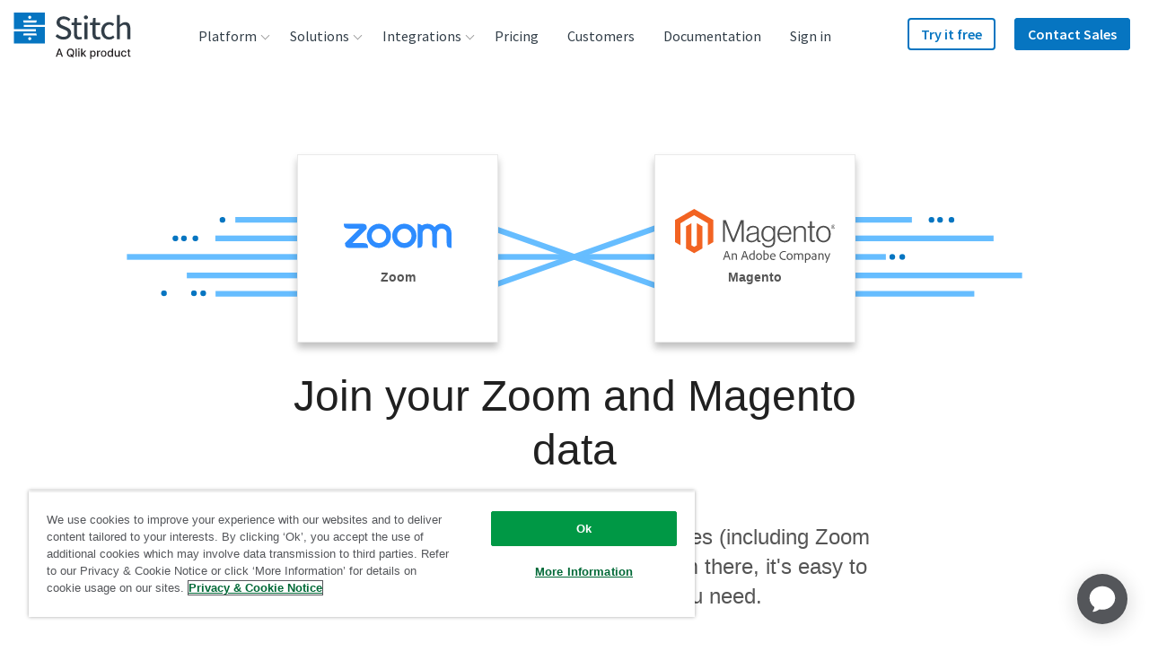

--- FILE ---
content_type: image/svg+xml
request_url: https://images.ctfassets.net/k49d63tr8kcn/5aOdPVx0CAWwqWaqCeCaQQ/749b2e41c525f03ffee5a7cd1f6d4069/quickbooks_logo_240x90_web.svg
body_size: 3103
content:
<?xml version="1.0" encoding="utf-8"?>
<!-- Generator: Adobe Illustrator 21.0.0, SVG Export Plug-In . SVG Version: 6.00 Build 0)  -->
<svg version="1.1" xmlns="http://www.w3.org/2000/svg" xmlns:xlink="http://www.w3.org/1999/xlink" x="0px" y="0px"
	 viewBox="0 0 240 90" enable-background="new 0 0 240 90" xml:space="preserve">
<g id="Layer_2" display="none">
	
		<rect x="-10" display="inline" fill="none" stroke="#E8E7E7" stroke-width="1.1277" stroke-miterlimit="10" width="260" height="90"/>
</g>
<g id="Layer_1">
	<g>
		<path fill="#4A85C5" d="M75.1,37.1l1.2,0c0.1,0,0.2-0.1,0.3-0.1c0.1-0.1,0.1-0.2,0.1-0.3l0-7.6c0-0.3-0.2-0.5-0.5-0.5l-1.2,0
			c-0.3,0-0.5,0.2-0.5,0.5l0,7.6C74.6,36.9,74.8,37.1,75.1,37.1z"/>
		<path fill="#4A85C5" d="M105.4,37.2l1.2,0c0.3,0,0.5-0.2,0.5-0.5l0-7.6c0-0.3-0.2-0.5-0.5-0.5l-1.2,0c-0.3,0-0.5,0.2-0.5,0.5
			l0,7.6C104.9,37,105.1,37.2,105.4,37.2z"/>
		<path fill="#4A85C5" d="M87.7,30.8l1.9,0l0,5.9c0,0.3,0.2,0.5,0.5,0.5l1.2,0c0.3,0,0.5-0.2,0.5-0.5l0-5.9l1.9,0
			c0.3,0,0.5-0.2,0.5-0.5l0-1.2c0-0.1-0.1-0.2-0.1-0.3c-0.1-0.1-0.2-0.1-0.3-0.1l-2.4,0l-1.2,0l-2.4,0c-0.3,0-0.5,0.2-0.5,0.5l0,1.2
			C87.2,30.6,87.5,30.8,87.7,30.8z"/>
		<path fill="#4A85C5" d="M115.2,30.4l0-1.2c0-0.3-0.2-0.5-0.5-0.5l-2.4,0l-1.2,0l-2.4,0c-0.3,0-0.5,0.2-0.5,0.5l0,1.2
			c0,0.3,0.2,0.5,0.5,0.5l1.9,0l0,5.9c0,0.3,0.2,0.5,0.5,0.5l1.2,0c0.3,0,0.5-0.2,0.5-0.5l0-5.9l1.9,0
			C115,30.9,115.2,30.7,115.2,30.4z"/>
		<path fill="#4A85C5" d="M79.3,37.2l1.2,0c0.1,0,0.2-0.1,0.3-0.1c0.1-0.1,0.1-0.2,0.1-0.3l0-5.4c0.9-0.6,1.6-0.9,2.1-0.9
			c0.3,0,0.5,0.1,0.6,0.2c0.2,0.2,0.4,0.5,0.5,0.7c0.1,0.3,0.1,0.5,0.1,0.7l0,4.6c0,0.3,0.2,0.5,0.5,0.5l1.2,0
			c0.3,0,0.5-0.2,0.5-0.5l0-5.3c0,0,0,0,0-0.1c0-0.2,0-0.7-0.3-1.2c-0.2-0.5-0.7-1.1-1.5-1.4l0,0l0,0c-0.3-0.1-0.7-0.2-1-0.2
			c-1.1,0-2.1,0.6-2.6,1.1l0-0.4c0-0.3-0.2-0.5-0.5-0.5l-1.2,0c-0.3,0-0.5,0.2-0.5,0.5l0,7.6C78.8,36.9,79,37.2,79.3,37.2z"/>
		<path fill="#4A85C5" d="M97.2,37.2L97.2,37.2c0.3,0.1,0.7,0.2,1,0.2c1.1,0,2.1-0.6,2.6-1.1l0,0.4c0,0.3,0.2,0.5,0.5,0.5l1.2,0
			c0.1,0,0.2-0.1,0.3-0.1c0.1-0.1,0.1-0.2,0.1-0.3l0-7.6c0-0.1,0-0.2-0.1-0.3c-0.1-0.1-0.2-0.1-0.3-0.1l-1.2,0
			c-0.1,0-0.3,0.1-0.4,0.1c-0.1,0.1-0.2,0.2-0.2,0.3l0,5.4c-0.9,0.7-1.5,0.9-2,0.9c-0.3,0-0.4-0.1-0.6-0.2c-0.2-0.2-0.4-0.4-0.5-0.7
			c-0.1-0.3-0.1-0.6-0.1-0.7l0-4.6c0-0.3-0.2-0.5-0.5-0.5l-1.2,0c-0.3,0-0.5,0.2-0.5,0.5l0,5.3c0,0,0,0,0,0.1c0,0.2,0,0.7,0.3,1.2
			C95.9,36.3,96.4,36.9,97.2,37.2L97.2,37.2z"/>
		
			<ellipse transform="matrix(2.162586e-03 -1 1 2.162586e-03 63.9666 117.1257)" fill="#4A85C5" cx="90.7" cy="26.5" rx="1.3" ry="1.3"/>
		
			<ellipse transform="matrix(2.162586e-03 -1 1 2.162586e-03 84.9841 138.28)" fill="#4A85C5" cx="111.8" cy="26.6" rx="1.3" ry="1.3"/>
		<path fill="#46A948" d="M48,24.8C36.9,24.7,27.6,33.7,27.6,45c0,10.9,8.8,20.3,20.3,20.3C59.2,65.2,68,56,68,45
			C68.1,33.9,59.1,24.9,48,24.8z M46.9,46.9c0,3.1,0,6.3,0,9.4c0,0.6,0,0.6-0.6,0.6c-0.6,0-1.2,0-1.7,0c-0.3,0-0.4-0.1-0.4-0.4
			c0-1,0-2,0-3.1c0-4.4,0-8.7,0-13.1c0-0.6,0-0.6-0.6-0.6c-1.1,0-2.1-0.1-3.2,0.2c-2.4,0.6-4.1,2.7-4,5.3c0.1,2.4,1.9,4.5,4.2,4.9
			c0.4,0.1,0.9,0.1,1.4,0.1c0.3,0,0.3,0.1,0.3,0.3c0,0.7,0,1.4,0,2.1c0,0.3-0.1,0.3-0.4,0.4c-3.3,0.1-6.4-1.8-7.7-4.8
			c-1.4-3.1-0.7-6.6,1.6-8.9c1.6-1.6,3.6-2.4,5.8-2.4c1.6,0,3.2,0,4.8,0c0.4,0,0.5,0.1,0.5,0.5C46.9,40.6,46.9,43.8,46.9,46.9z
			 M55.2,53c-0.7,0.1-1.4,0.1-2.2,0.1c-1.3,0-2.5,0-3.8,0c-0.4,0-0.6-0.1-0.5-0.5c0,0,0,0,0,0c0-3.2,0-6.3,0-9.5c0-3.1,0-6.3,0-9.4
			c0-0.4,0.1-0.6,0.6-0.6c0.6,0,1.2,0,1.7,0c0.4,0,0.5,0.1,0.5,0.5c0,5.3,0,10.6,0,16c0,0.8-0.1,0.7,0.7,0.7c1,0,2,0.1,3-0.1
			c2.4-0.6,4.2-2.8,4.1-5.3c-0.1-2.6-2-4.6-4.5-5c-0.4-0.1-0.7-0.1-1.1-0.1c-0.3,0-0.4-0.1-0.4-0.4c0-0.7,0-1.4,0-2.1
			c0-0.2,0.1-0.3,0.3-0.3c4.2-0.1,7.7,2.8,8.3,6.8C62.7,48.3,59.7,52.2,55.2,53z"/>
		<path fill="#5F6062" d="M94.3,59.1c-1.3,0-2.7,0-4,0c-0.1,0-0.3,0.1-0.4-0.1c0-0.1,0.2-0.2,0.3-0.2c0.6-0.3,1.1-0.7,1.5-1.1
			c2.5-2.6,3.3-5.7,2.6-9.1c-1.2-5.6-6.6-8.9-12.2-7.7c-5.2,1-8.5,5.7-8,11c0.5,5.3,4.8,9.2,10.1,9.2c2.4,0,4.7,0,7.1,0
			c1,0,2.1,0,3.1,0c0.4,0,0.5-0.1,0.5-0.5c0-0.3,0-0.6,0-1.1C94.8,59.2,94.7,59.1,94.3,59.1z M88.6,57.6c-1.3,0.9-2.8,1.3-4.3,1.3
			c-3.9,0-7.1-2.9-7.6-6.8c-0.3-2.8,0.4-5.3,2.5-7.3c2.6-2.5,6.8-2.7,9.8-0.5C93.1,47.5,93,54.6,88.6,57.6z"/>
		<path fill="#5F6062" d="M149.7,50.8c0.2-0.2,0.5-0.3,0.7-0.4c1.6-0.7,2.5-2,2.7-3.7c0.1-1.7-0.4-3.1-1.8-4.1
			c-1.3-0.9-2.8-1.2-4.4-1.3c-2,0-4,0-6,0c-0.4,0-0.5,0.1-0.5,0.5c0,6.3,0,12.7,0,19c0,0.4,0.1,0.5,0.5,0.5c2.1,0,4.1,0,6.2,0
			c1.4,0,2.8-0.2,4.1-0.8c3.7-1.6,3.6-5.8,2-7.8C152.1,51.5,151,51,149.7,50.8z M143.2,43.5c1.2,0,2.5,0,3.7,0
			c0.9,0,1.7,0.2,2.4,0.7c1.6,1.1,1.5,3.9-0.2,4.9c-0.8,0.5-1.7,0.6-2.7,0.6c-1.1,0-2.3,0-3.4,0c-0.3,0-0.4-0.1-0.4-0.4
			c0-1.2,0-4.3,0-5.3C142.7,43.6,142.8,43.5,143.2,43.5z M151.5,55.9c-0.1,1.3-0.8,2.1-1.9,2.6c-1,0.5-2,0.6-3.1,0.6
			c-1.1,0-2.2,0-3.3,0c-0.3,0-0.4-0.1-0.4-0.4c0-1.2,0-5.1,0-6.2c0-0.4,0.1-0.5,0.5-0.5c1.4,0,2.8,0,4.2,0c0.9,0,1.8,0.2,2.6,0.7
			C151.1,53.4,151.5,54.5,151.5,55.9z"/>
		<path fill="#5F6062" d="M133.1,54.4c-0.3-0.3-0.3-0.5,0-0.8c1.9-1.7,3.7-3.4,5.5-5.2c0.1-0.1,0.3-0.2,0.3-0.5c-0.9,0-1.5,0-2.6,0
			c-0.3,0-0.5,0.1-0.7,0.3c-1.8,1.7-3.5,3.4-5.3,5.1c-0.1,0.1-0.2,0.2-0.3,0.2c-0.1-0.2-0.1-0.4-0.1-0.5c0-2.3,0-4.5,0-6.8
			c0-1.5,0-3,0-4.5c0-0.6,0-0.6-0.6-0.6c-0.3,0-0.7,0-1,0c-0.7,0-0.7,0-0.7,0.6c0,6.2,0,12.4,0,18.6c0,0.1,0,0.2,0,0.3
			c0,0.3,0.1,0.4,0.4,0.4c0.5,0,0.9,0,1.3,0c0.4,0,0.5-0.1,0.5-0.6c0-1.9,0-3.8,0-5.7c0-0.2-0.1-0.4,0.1-0.5
			c0.2,0.1,0.3,0.2,0.4,0.4c1.9,2,3.8,4.1,5.7,6.1c0.1,0.1,0.2,0.3,0.4,0.3c1,0,2,0,3,0c0,0,0-0.1,0-0.1c-0.1-0.1-0.2-0.2-0.3-0.3
			C137.2,58.7,135.2,56.5,133.1,54.4z"/>
		<path fill="#5F6062" d="M196.9,60.8c-2.1-2.1-4.1-4.3-6.2-6.4c-0.2-0.2-0.3-0.3,0-0.6c1.5-1.4,3-2.7,4.4-4.1
			c0.5-0.5,1-1.1,1.5-1.6c-0.8,0-1.6,0-2.5,0c-0.3,0-0.5,0.1-0.7,0.3c-1.6,1.6-3.2,3.1-4.8,4.7c-0.3,0.2-0.5,0.5-0.9,0.7
			c0-0.2,0-0.4,0-0.6c0-3.7,0-7.4,0-11.2c0-0.1,0-0.2,0-0.4c0-0.3-0.1-0.4-0.4-0.4c-0.4,0-0.9,0-1.3,0c-0.6,0-0.6,0-0.6,0.6
			c0,6.3,0,12.5,0,18.8c0,0.1,0,0.2,0,0.3c0,0.3,0.1,0.3,0.3,0.3c0.5,0,0.9,0,1.4,0c0.4,0,0.5-0.1,0.5-0.5c0-1.9,0-3.9,0-5.8
			c0-0.2-0.1-0.3,0.1-0.5c0.2,0,0.2,0.2,0.3,0.2c2,2.1,4,4.2,6,6.4c0.1,0.1,0.2,0.2,0.3,0.2c1,0,2,0,3,0
			C197.2,61.1,197.1,61,196.9,60.8z"/>
		<path fill="#5F6062" d="M158.5,48.6C156,50,155,52.3,155,55c0,1.7,0.6,3.2,1.8,4.5c1.5,1.5,3.3,2.1,5.4,2.1c4,0,6.9-2.9,6.9-7
			c0-0.7-0.1-1.4-0.3-2.2C167.3,47.7,161.9,46.8,158.5,48.6z M163.8,59.3c-3.2,1.1-6.6-1-6.3-5c0.1-2,1.1-3.6,3.1-4.2
			c3.1-1.1,6.3,1.1,6.2,4.7C166.7,56.9,165.6,58.7,163.8,59.3z"/>
		<path fill="#5F6062" d="M176.3,47.8c-2.7,0.3-4.7,1.7-5.7,4.4c-0.9,2.7-0.6,5.3,1.5,7.4c1.9,1.9,4.2,2.4,6.8,1.9
			c3.4-0.7,5.4-3.3,5.4-6.7c0-1.9-0.6-3.6-2-5C180.7,48.1,178.6,47.6,176.3,47.8z M178.6,59.4c-2.9,0.9-5.8-1.2-6-4.2
			c-0.1-1.6,0.2-3.1,1.5-4.2c1.4-1.3,3.1-1.5,4.8-0.9c1.8,0.6,2.7,2,2.9,3.9c0,0.2,0,0.5,0,0.7C181.9,57.1,180.6,58.8,178.6,59.4z"
			/>
		<path fill="#5F6062" d="M108.1,53.5c0-1.7,0-3.4,0-5.1c0-0.3-0.1-0.4-0.4-0.4c-0.5,0-1,0-1.5,0c-0.3,0-0.3,0.1-0.3,0.3
			c0,0.2,0,0.4,0,0.5c0,2.2,0.1,4.4-0.1,6.6c-0.2,2.7-1.8,4.1-4.4,4c-1.1-0.1-1.9-0.6-2.3-1.6c-0.3-0.7-0.4-1.4-0.4-2.2
			c0-2.4,0-4.9,0-7.3c0-0.3-0.1-0.4-0.4-0.4c-0.5,0-0.9,0-1.4,0c-0.3,0-0.4,0.1-0.4,0.4c0,2.7,0,5.5,0,8.2c0,1.3,0.3,2.5,1.2,3.5
			c1.5,1.8,4.9,2,6.8,0.7c0.6-0.4,1-0.9,1.4-1.5c0,0,0.1,0,0.1,0c0,0.5,0,1,0,1.4c0,0.4,0.1,0.5,0.5,0.5c0.4,0,0.7,0,1.1,0
			c0.5,0.1,0.6-0.1,0.5-0.6C108,58.2,108.1,55.8,108.1,53.5z"/>
		<path fill="#5F6062" d="M205,54.3c-0.8-0.4-1.6-0.6-2.4-0.7c-0.9-0.2-1.9-0.4-2.7-1c-0.6-0.4-0.7-1.1-0.3-1.8
			c0.2-0.3,0.4-0.5,0.7-0.6c1.5-0.8,3.1-0.4,4.1,0.9c0.2,0.3,0.3,0.3,0.6,0.1c0.4-0.3,0.8-0.6,1.3-0.8c0.2-0.1,0.2-0.2,0.1-0.4
			c-0.3-0.5-0.7-0.9-1.2-1.3c-1.9-1.3-4.9-1.1-6.8,0.2c-1.8,1.4-2,4.7,0.5,5.8c0.5,0.2,1.1,0.4,1.6,0.6c1,0.3,2,0.3,2.9,0.8
			c0.6,0.3,1,0.7,1.1,1.5c0,0.8-0.3,1.3-1,1.7c-0.9,0.5-1.8,0.5-2.8,0.4c-1-0.2-1.7-0.7-2.3-1.4c-0.2-0.2-0.3-0.2-0.5-0.1
			c-0.4,0.3-0.8,0.6-1.2,0.9c-0.2,0.2-0.2,0.3-0.1,0.5c0.3,0.4,0.7,0.8,1.1,1.1c1.1,0.9,2.4,1.1,3.8,1.1c1.2,0,2.5-0.2,3.6-0.9
			c1.3-0.8,1.8-2,1.7-3.6C206.9,55.9,206.2,54.9,205,54.3z"/>
		<path fill="#5F6062" d="M118.6,50.6c1.8-1.4,4.3-1.2,5.8,0.4c0.2,0.2,0.4,0.2,0.6,0c0.4-0.3,0.7-0.7,1.1-1c0.3-0.3,0.3-0.4,0-0.7
			c-2.3-2-6-2.3-8.6-0.7c-1.8,1.2-2.7,2.9-2.9,5c-0.4,4.1,2.1,7.8,6.9,7.7c0.3,0,0.8,0,1.2-0.1c1.3-0.2,2.5-0.7,3.4-1.7
			c0.2-0.2,0.3-0.4,0-0.6c-0.4-0.3-0.7-0.6-1-1c-0.2-0.2-0.4-0.2-0.6,0c-1.4,1.6-4.1,1.8-5.7,0.4c-1.4-1.2-1.9-2.8-1.8-4.6
			C117.1,52.6,117.5,51.4,118.6,50.6z"/>
		<path fill="#5F6062" d="M112.7,49.7c0-0.4,0-0.9,0-1.3c0-0.3-0.1-0.4-0.4-0.4c-0.4,0-0.9,0-1.3,0c-0.4,0-0.5,0.1-0.5,0.5
			c0,2,0,4.1,0,6.1c0,2,0,4,0,6c0,0.6,0,0.6,0.6,0.6c0.4,0,0.6,0,1.1,0c0.4,0,0.6-0.1,0.6-0.6C112.6,57,112.7,53.3,112.7,49.7z"/>
		<path fill="#5F6062" d="M210.6,58.5c-1.1,0-1.9,0.8-1.9,1.8c0,1,0.8,1.8,1.9,1.8c1.1,0,1.9-0.8,1.9-1.8
			C212.5,59.3,211.6,58.4,210.6,58.5z M210.6,61.9c-0.9,0-1.6-0.7-1.6-1.6c0-0.9,0.7-1.6,1.6-1.6c0.8,0,1.5,0.7,1.5,1.6
			C212.1,61.2,211.5,61.9,210.6,61.9z"/>
		<path fill="#5F6062" d="M211.3,60.1c0.1-0.1,0.1-0.2,0.1-0.3c0-0.1-0.1-0.3-0.2-0.4s-0.3-0.2-0.5-0.2l-0.8,0l0,2.1l0.3,0l0-0.9
			l0.6,0l0.4,0.9l0.3,0l-0.4-1C211.2,60.3,211.3,60.3,211.3,60.1z M210.7,60.2l-0.6,0l0-0.8l0.6,0c0.1,0,0.2,0,0.3,0.1
			c0.1,0.1,0.1,0.2,0.1,0.3c0,0.1,0,0.2-0.1,0.3C211,60.2,210.9,60.2,210.7,60.2z"/>
	</g>
</g>
</svg>


--- FILE ---
content_type: text/javascript; charset=utf-8
request_url: https://cdn.bizible.com/xdc.js?_biz_u=2289064a440041facc0b1e824ca297db&_biz_h=-1719904874&cdn_o=a&jsVer=4.25.11.25
body_size: 217
content:
(function () {
    BizTrackingA.XdcCallback({
        xdc: "2289064a440041facc0b1e824ca297db"
    });
})();
;


--- FILE ---
content_type: image/svg+xml
request_url: https://images.ctfassets.net/k49d63tr8kcn/2sE7zWOIdFDXJYozEPwpaG/ef2c8020b6d7eca81fee16b8c65a354d/zoom-logo_cropped.svg
body_size: 457
content:
<svg xmlns="http://www.w3.org/2000/svg" viewBox="0 0 180 35.31"><defs><style>.cls-1{fill:#2d8cff;fill-rule:evenodd;}</style></defs><g id="Guidelines"><path class="cls-1" d="M75.12,5.16A17.57,17.57,0,0,0,62.63,0h0A17.66,17.66,0,1,0,75.12,5.16Zm-5,20a10.58,10.58,0,1,1,0-15A10.56,10.56,0,0,1,70.14,25.16Z"/><path class="cls-1" d="M112.2,5.16a17.67,17.67,0,1,0,0,25A17.57,17.57,0,0,0,112.2,5.16Zm-5,20a10.58,10.58,0,1,1,0-15A10.54,10.54,0,0,1,107.21,25.16Z"/><path class="cls-1" d="M18.49,35.22l1.77.09H46.74l-.09-1.76a5.42,5.42,0,0,0-5.2-5.21l-1.77-.09H23.79L45,7.06,44.89,5.3A5.33,5.33,0,0,0,39.68.09L37.91,0H11.43l.09,1.77A5.49,5.49,0,0,0,16.73,7l1.76.09H34.38L13.2,28.25,13.28,30A5.39,5.39,0,0,0,18.49,35.22Z"/><path class="cls-1" d="M139.35,10.59a7.75,7.75,0,0,1,.88,3.53l.09,1.77V28.25l.09,1.77a5.42,5.42,0,0,0,5.21,5.2l1.76.09V15.89l.09-1.77a8,8,0,0,1,.88-3.57,7,7,0,0,1,6.09-3.49,7.1,7.1,0,0,1,6.14,3.53,7.36,7.36,0,0,1,.84,3.53l.09,1.77V28.25L161.6,30a5.38,5.38,0,0,0,5.2,5.2l1.77.09V14.12a14.13,14.13,0,0,0-24.72-9.35A14.1,14.1,0,0,0,133.26,0a13.88,13.88,0,0,0-7.9,2.43C124,.88,120.9,0,119.13,0V35.31l1.77-.09a5.33,5.33,0,0,0,5.21-5.2l.09-1.77V15.89l.08-1.77a7.62,7.62,0,0,1,.89-3.53,7,7,0,0,1,12.18,0Z"/></g></svg>

--- FILE ---
content_type: image/svg+xml
request_url: https://res.cloudinary.com/talend/image/upload/v1681247800/stitch/social%20icons/twitter-blue_gn1eca.svg
body_size: -160
content:
<?xml version="1.0" encoding="utf-8"?>
<!-- Generator: Adobe Illustrator 28.0.0, SVG Export Plug-In . SVG Version: 6.00 Build 0)  -->
<svg version="1.1" id="Layer_1" xmlns="http://www.w3.org/2000/svg" xmlns:xlink="http://www.w3.org/1999/xlink" x="0px" y="0px"
	 viewBox="0 0 22 22" style="enable-background:new 0 0 22 22;" xml:space="preserve">
<style type="text/css">
	.st0{fill-rule:evenodd;clip-rule:evenodd;fill:#CDE2F2;}
</style>
<g id="Symbols">
	<g id="FOOTER" transform="translate(-139, -101)">
		<path id="X_logo" class="st0" d="M156.3,102.1l-5.5,6.3l-4.8-6.3h-7l8.3,10.9l-7.9,9h3.4l6.1-7l5.2,7h6.9l-8.7-11.5l7.4-8.5
			L156.3,102.1L156.3,102.1z M142.9,104h2l12.1,16.1h-1.8L142.9,104z"/>
	</g>
</g>
</svg>


--- FILE ---
content_type: image/svg+xml
request_url: https://images.ctfassets.net/k49d63tr8kcn/5n1Eo81W8wueWaEmAsaUco/642667d9e33c5f79e50446c2e329df3f/heap_logo_240x90_web.svg
body_size: 603
content:
<?xml version="1.0" encoding="utf-8"?>
<!-- Generator: Adobe Illustrator 21.1.0, SVG Export Plug-In . SVG Version: 6.00 Build 0)  -->
<svg version="1.1" id="Layer_1" xmlns="http://www.w3.org/2000/svg" xmlns:xlink="http://www.w3.org/1999/xlink" x="0px" y="0px"
	 viewBox="0 0 240 90" enable-background="new 0 0 240 90" xml:space="preserve">
<g>
	<path fill="#000100" d="M109.3,58.3v-26h-5.7v10.4H92V32.3h-5.8v26H92V48h11.6v10.3C103.6,58.3,109.3,58.3,109.3,58.3z M141.4,52.9
		h-14.1v-5.2h12.8v-5.1h-12.8v-5h13.6v-5.3h-19.3v26h19.8V52.9z M172.8,58.2h6.3l-11.7-26h-6.3l-11.7,26h6.2l1.9-4.5h13.3
		L172.8,58.2z M168.7,48.6h-8.9l4.5-10.5L168.7,48.6z M194.1,37.7h6.5c2.7,0,4.2,1.9,4.2,3.9s-1.4,3.9-4.2,3.9h-6.5V37.7z
		 M200.6,50.9c6.6-0.1,9.9-4.1,9.9-9.3c0-5-3.3-9.3-9.9-9.3h-12.2v26h5.8v-7.3H200.6L200.6,50.9z"/>
	<linearGradient id="SVGID_1_" gradientUnits="userSpaceOnUse" x1="62.3657" y1="58.7042" x2="36.7054" y2="31.4724">
		<stop  offset="0" style="stop-color:#DD4362"/>
		<stop  offset="0.5671" style="stop-color:#EE633F"/>
		<stop  offset="1" style="stop-color:#FB7C24"/>
	</linearGradient>
	<path fill="url(#SVGID_1_)" d="M49.5,21.6l-20,11.8v23.2l20,11.8l20-11.8V33.4L49.5,21.6z M49.4,64.1l-16.2-9.6V35.7l16.2-9.6v19.3
		l16.2-9.6v18.8L49.4,64.1z"/>
</g>
</svg>


--- FILE ---
content_type: text/plain
request_url: https://c.6sc.co/?m=1
body_size: 1
content:
6suuid=e6263e17fcd208006e956969a201000035f46300